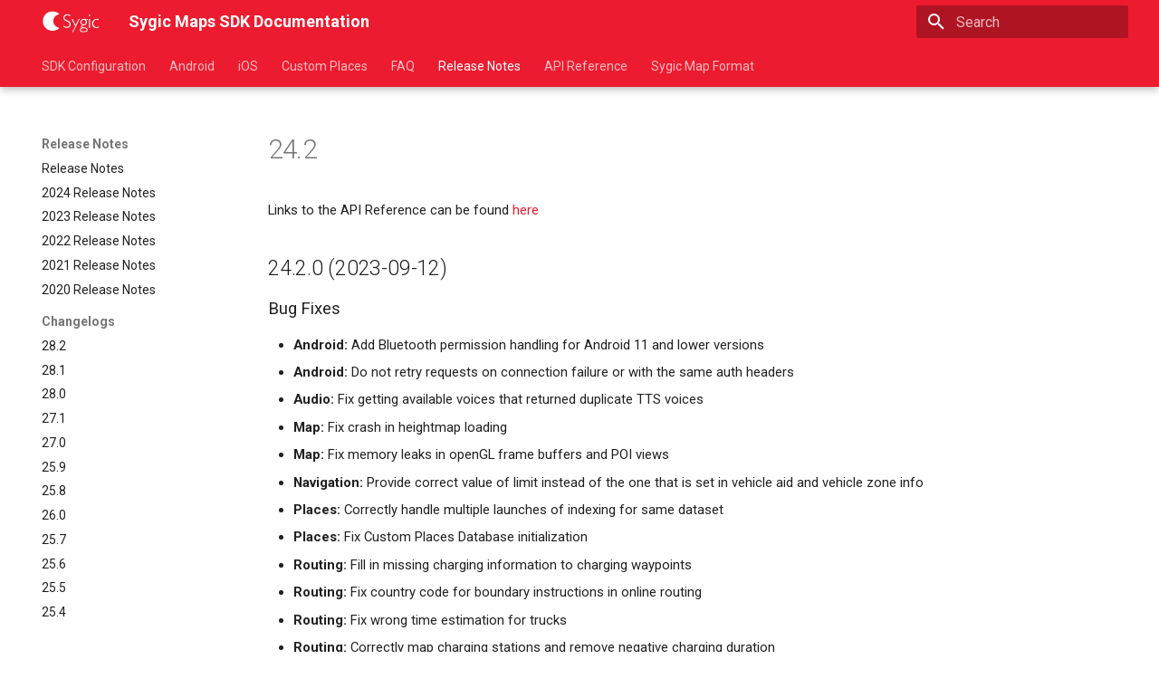

--- FILE ---
content_type: text/html
request_url: https://developers.sygic.com/maps-sdk/changelog/24.2/
body_size: 6181
content:

<!doctype html>
<html lang="en" class="no-js">
  <head>
    
      <meta charset="utf-8">
      <meta name="viewport" content="width=device-width,initial-scale=1">
      
        <meta name="description" content="The Sygic Maps SDK offers APIs to enable developers to access Sygic location-based assets and bring a location experience to their applications. Beautiful hybrid maps, a global database of Places and a world-class routing capability will make your apps world class. The powerful client-side Sygic APIs for iOS and Android include a sophisticated engine for rendering map data and route calculation. In addition to downloading map data dynamically as needed, it also supports offline maps through use of previously cached map data or previously downloaded map packages.">
      
      
        <meta name="author" content="Sygic a. s.">
      
      
        <link rel="canonical" href="https://developers.sygic.com/maps-sdk/changelog/24.2/">
      
      
        <link rel="prev" href="../24.3/">
      
      
        <link rel="next" href="../24.1/">
      
      <link rel="icon" href="../../assets/favicon.png">
      <meta name="generator" content="mkdocs-1.4.3, mkdocs-material-9.1.21">
    
    
      
        <title>24.2 - Sygic Maps SDK Documentation</title>
      
    
    
      <link rel="stylesheet" href="../../assets/stylesheets/main.eebd395e.min.css">
      
        
        <link rel="stylesheet" href="../../assets/stylesheets/palette.ecc896b0.min.css">
      
      

    
    
    
      
        
        
        <link rel="preconnect" href="https://fonts.gstatic.com" crossorigin>
        <link rel="stylesheet" href="https://fonts.googleapis.com/css?family=Roboto:300,300i,400,400i,700,700i%7CRoboto+Mono:400,400i,700,700i&display=fallback">
        <style>:root{--md-text-font:"Roboto";--md-code-font:"Roboto Mono"}</style>
      
    
    
      <link rel="stylesheet" href="../../stylesheets/extra.css">
    
    <script>__md_scope=new URL("../..",location),__md_hash=e=>[...e].reduce((e,_)=>(e<<5)-e+_.charCodeAt(0),0),__md_get=(e,_=localStorage,t=__md_scope)=>JSON.parse(_.getItem(t.pathname+"."+e)),__md_set=(e,_,t=localStorage,a=__md_scope)=>{try{t.setItem(a.pathname+"."+e,JSON.stringify(_))}catch(e){}}</script>
    
      

    
    
    
  </head>
  
  
    
    
    
    
    
    <body dir="ltr" data-md-color-scheme="default" data-md-color-primary="custom" data-md-color-accent="custom">
  
    
    
    <input class="md-toggle" data-md-toggle="drawer" type="checkbox" id="__drawer" autocomplete="off">
    <input class="md-toggle" data-md-toggle="search" type="checkbox" id="__search" autocomplete="off">
    <label class="md-overlay" for="__drawer"></label>
    <div data-md-component="skip">
      
        
        <a href="#242" class="md-skip">
          Skip to content
        </a>
      
    </div>
    <div data-md-component="announce">
      
    </div>
    
    
      

  

<header class="md-header md-header--shadow md-header--lifted" data-md-component="header">
  <nav class="md-header__inner md-grid" aria-label="Header">
    <a href="../.." title="Sygic Maps SDK Documentation" class="md-header__button md-logo" aria-label="Sygic Maps SDK Documentation" data-md-component="logo">
      
  <img src="../../assets/logo.svg" alt="logo">

    </a>
    <label class="md-header__button md-icon" for="__drawer">
      <svg xmlns="http://www.w3.org/2000/svg" viewBox="0 0 24 24"><path d="M3 6h18v2H3V6m0 5h18v2H3v-2m0 5h18v2H3v-2Z"/></svg>
    </label>
    <div class="md-header__title" data-md-component="header-title">
      <div class="md-header__ellipsis">
        <div class="md-header__topic">
          <span class="md-ellipsis">
            Sygic Maps SDK Documentation
          </span>
        </div>
        <div class="md-header__topic" data-md-component="header-topic">
          <span class="md-ellipsis">
            
              24.2
            
          </span>
        </div>
      </div>
    </div>
    
      
    
    
    
      <label class="md-header__button md-icon" for="__search">
        <svg xmlns="http://www.w3.org/2000/svg" viewBox="0 0 24 24"><path d="M9.5 3A6.5 6.5 0 0 1 16 9.5c0 1.61-.59 3.09-1.56 4.23l.27.27h.79l5 5-1.5 1.5-5-5v-.79l-.27-.27A6.516 6.516 0 0 1 9.5 16 6.5 6.5 0 0 1 3 9.5 6.5 6.5 0 0 1 9.5 3m0 2C7 5 5 7 5 9.5S7 14 9.5 14 14 12 14 9.5 12 5 9.5 5Z"/></svg>
      </label>
      <div class="md-search" data-md-component="search" role="dialog">
  <label class="md-search__overlay" for="__search"></label>
  <div class="md-search__inner" role="search">
    <form class="md-search__form" name="search">
      <input type="text" class="md-search__input" name="query" aria-label="Search" placeholder="Search" autocapitalize="off" autocorrect="off" autocomplete="off" spellcheck="false" data-md-component="search-query" required>
      <label class="md-search__icon md-icon" for="__search">
        <svg xmlns="http://www.w3.org/2000/svg" viewBox="0 0 24 24"><path d="M9.5 3A6.5 6.5 0 0 1 16 9.5c0 1.61-.59 3.09-1.56 4.23l.27.27h.79l5 5-1.5 1.5-5-5v-.79l-.27-.27A6.516 6.516 0 0 1 9.5 16 6.5 6.5 0 0 1 3 9.5 6.5 6.5 0 0 1 9.5 3m0 2C7 5 5 7 5 9.5S7 14 9.5 14 14 12 14 9.5 12 5 9.5 5Z"/></svg>
        <svg xmlns="http://www.w3.org/2000/svg" viewBox="0 0 24 24"><path d="M20 11v2H8l5.5 5.5-1.42 1.42L4.16 12l7.92-7.92L13.5 5.5 8 11h12Z"/></svg>
      </label>
      <nav class="md-search__options" aria-label="Search">
        
        <button type="reset" class="md-search__icon md-icon" title="Clear" aria-label="Clear" tabindex="-1">
          <svg xmlns="http://www.w3.org/2000/svg" viewBox="0 0 24 24"><path d="M19 6.41 17.59 5 12 10.59 6.41 5 5 6.41 10.59 12 5 17.59 6.41 19 12 13.41 17.59 19 19 17.59 13.41 12 19 6.41Z"/></svg>
        </button>
      </nav>
      
    </form>
    <div class="md-search__output">
      <div class="md-search__scrollwrap" data-md-scrollfix>
        <div class="md-search-result" data-md-component="search-result">
          <div class="md-search-result__meta">
            Initializing search
          </div>
          <ol class="md-search-result__list" role="presentation"></ol>
        </div>
      </div>
    </div>
  </div>
</div>
    
    
  </nav>
  
    
      
<nav class="md-tabs" aria-label="Tabs" data-md-component="tabs">
  <div class="md-grid">
    <ul class="md-tabs__list">
      
        
  
  


  
  
  
    <li class="md-tabs__item">
      <a href="../../configuration/json_configuration/" class="md-tabs__link">
        SDK Configuration
      </a>
    </li>
  

      
        
  
  


  
  
  
    <li class="md-tabs__item">
      <a href="../../android/" class="md-tabs__link">
        Android
      </a>
    </li>
  

      
        
  
  


  
  
  
    <li class="md-tabs__item">
      <a href="../../ios/" class="md-tabs__link">
        iOS
      </a>
    </li>
  

      
        
  
  


  
  
  
    <li class="md-tabs__item">
      <a href="../../custom_places/custom_places/" class="md-tabs__link">
        Custom Places
      </a>
    </li>
  

      
        
  
  


  <li class="md-tabs__item">
    <a href="../../faq/" class="md-tabs__link">
      FAQ
    </a>
  </li>

      
        
  
  
    
  


  
  
  
    <li class="md-tabs__item">
      <a href="../../release_notes/" class="md-tabs__link md-tabs__link--active">
        Release Notes
      </a>
    </li>
  

      
        
  
  


  <li class="md-tabs__item">
    <a href="../../api_reference/" class="md-tabs__link">
      API Reference
    </a>
  </li>

      
        
  
  


  <li class="md-tabs__item">
    <a href="../../sygic_map_format/" class="md-tabs__link">
      Sygic Map Format
    </a>
  </li>

      
    </ul>
  </div>
</nav>
    
  
</header>
    
    <div class="md-container" data-md-component="container">
      
      
        
      
      <main class="md-main" data-md-component="main">
        <div class="md-main__inner md-grid">
          
            
              
              <div class="md-sidebar md-sidebar--primary" data-md-component="sidebar" data-md-type="navigation" >
                <div class="md-sidebar__scrollwrap">
                  <div class="md-sidebar__inner">
                    

  


  

<nav class="md-nav md-nav--primary md-nav--lifted md-nav--integrated" aria-label="Navigation" data-md-level="0">
  <label class="md-nav__title" for="__drawer">
    <a href="../.." title="Sygic Maps SDK Documentation" class="md-nav__button md-logo" aria-label="Sygic Maps SDK Documentation" data-md-component="logo">
      
  <img src="../../assets/logo.svg" alt="logo">

    </a>
    Sygic Maps SDK Documentation
  </label>
  
  <ul class="md-nav__list" data-md-scrollfix>
    
      
      
      

  
  
  
    
    <li class="md-nav__item md-nav__item--nested">
      
      
      
      
      <input class="md-nav__toggle md-toggle " type="checkbox" id="__nav_1" >
      
      
      
        <label class="md-nav__link" for="__nav_1" id="__nav_1_label" tabindex="0">
          SDK Configuration
          <span class="md-nav__icon md-icon"></span>
        </label>
      
      <nav class="md-nav" data-md-level="1" aria-labelledby="__nav_1_label" aria-expanded="false">
        <label class="md-nav__title" for="__nav_1">
          <span class="md-nav__icon md-icon"></span>
          SDK Configuration
        </label>
        <ul class="md-nav__list" data-md-scrollfix>
          
            
              
  
  
  
    <li class="md-nav__item">
      <a href="../../configuration/json_configuration/" class="md-nav__link">
        JSON Configuration
      </a>
    </li>
  

            
          
            
              
  
  
  
    <li class="md-nav__item">
      <a href="../../configuration/sdk_logs/" class="md-nav__link">
        SDK Logs
      </a>
    </li>
  

            
          
            
              
  
  
  
    <li class="md-nav__item">
      <a href="../../configuration/minimum_required_configuration/" class="md-nav__link">
        Minimum Required Configuration
      </a>
    </li>
  

            
          
            
              
  
  
  
    
      
    
    <li class="md-nav__item md-nav__item--section md-nav__item--nested">
      
      
      
      
      <input class="md-nav__toggle md-toggle " type="checkbox" id="__nav_1_4" >
      
      
      
        <label class="md-nav__link" for="__nav_1_4" id="__nav_1_4_label" tabindex="0">
          Full JSON Configuration
          <span class="md-nav__icon md-icon"></span>
        </label>
      
      <nav class="md-nav" data-md-level="2" aria-labelledby="__nav_1_4_label" aria-expanded="false">
        <label class="md-nav__title" for="__nav_1_4">
          <span class="md-nav__icon md-icon"></span>
          Full JSON Configuration
        </label>
        <ul class="md-nav__list" data-md-scrollfix>
          
            
              
  
  
  
    <li class="md-nav__item">
      <a href="../../configuration/full_json_example/" class="md-nav__link">
        Full JSON Example
      </a>
    </li>
  

            
          
            
              
  
  
  
    <li class="md-nav__item">
      <a href="../../configuration/json_schema/" class="md-nav__link">
        JSON Schema
      </a>
    </li>
  

            
          
        </ul>
      </nav>
    </li>
  

            
          
        </ul>
      </nav>
    </li>
  

    
      
      
      

  
  
  
    
    <li class="md-nav__item md-nav__item--nested">
      
      
      
      
      <input class="md-nav__toggle md-toggle " type="checkbox" id="__nav_2" >
      
      
      
        <label class="md-nav__link" for="__nav_2" id="__nav_2_label" tabindex="0">
          Android
          <span class="md-nav__icon md-icon"></span>
        </label>
      
      <nav class="md-nav" data-md-level="1" aria-labelledby="__nav_2_label" aria-expanded="false">
        <label class="md-nav__title" for="__nav_2">
          <span class="md-nav__icon md-icon"></span>
          Android
        </label>
        <ul class="md-nav__list" data-md-scrollfix>
          
            
              
  
  
  
    <li class="md-nav__item">
      <a href="../../android/" class="md-nav__link">
        Introduction
      </a>
    </li>
  

            
          
            
              
  
  
  
    <li class="md-nav__item">
      <a href="../../android/getting_started/" class="md-nav__link">
        Getting Started
      </a>
    </li>
  

            
          
            
              
  
  
  
    <li class="md-nav__item">
      <a href="../../android/map/" class="md-nav__link">
        Map
      </a>
    </li>
  

            
          
            
              
  
  
  
    <li class="md-nav__item">
      <a href="../../android/online_offline_maps/" class="md-nav__link">
        Online and Offline Maps
      </a>
    </li>
  

            
          
            
              
  
  
  
    <li class="md-nav__item">
      <a href="../../android/location/" class="md-nav__link">
        Location
      </a>
    </li>
  

            
          
            
              
  
  
  
    <li class="md-nav__item">
      <a href="../../android/routing/" class="md-nav__link">
        Routing
      </a>
    </li>
  

            
          
            
              
  
  
  
    <li class="md-nav__item">
      <a href="../../android/navigation/" class="md-nav__link">
        Navigation
      </a>
    </li>
  

            
          
            
              
  
  
  
    <li class="md-nav__item">
      <a href="../../android/audio/" class="md-nav__link">
        Audio
      </a>
    </li>
  

            
          
            
              
  
  
  
    <li class="md-nav__item">
      <a href="../../android/search/" class="md-nav__link">
        Search
      </a>
    </li>
  

            
          
            
              
  
  
  
    <li class="md-nav__item">
      <a href="../../android/custom_places/" class="md-nav__link">
        Custom Places
      </a>
    </li>
  

            
          
        </ul>
      </nav>
    </li>
  

    
      
      
      

  
  
  
    
    <li class="md-nav__item md-nav__item--nested">
      
      
      
      
      <input class="md-nav__toggle md-toggle " type="checkbox" id="__nav_3" >
      
      
      
        <label class="md-nav__link" for="__nav_3" id="__nav_3_label" tabindex="0">
          iOS
          <span class="md-nav__icon md-icon"></span>
        </label>
      
      <nav class="md-nav" data-md-level="1" aria-labelledby="__nav_3_label" aria-expanded="false">
        <label class="md-nav__title" for="__nav_3">
          <span class="md-nav__icon md-icon"></span>
          iOS
        </label>
        <ul class="md-nav__list" data-md-scrollfix>
          
            
              
  
  
  
    <li class="md-nav__item">
      <a href="../../ios/" class="md-nav__link">
        Introduction
      </a>
    </li>
  

            
          
            
              
  
  
  
    <li class="md-nav__item">
      <a href="../../ios/getting_started/" class="md-nav__link">
        Getting Started
      </a>
    </li>
  

            
          
            
              
  
  
  
    <li class="md-nav__item">
      <a href="../../ios/important_notes/" class="md-nav__link">
        Important Notes
      </a>
    </li>
  

            
          
            
              
  
  
  
    <li class="md-nav__item">
      <a href="../../ios/maps/" class="md-nav__link">
        Maps
      </a>
    </li>
  

            
          
            
              
  
  
  
    <li class="md-nav__item">
      <a href="../../ios/routing/" class="md-nav__link">
        Routing
      </a>
    </li>
  

            
          
            
              
  
  
  
    <li class="md-nav__item">
      <a href="../../ios/navigation/" class="md-nav__link">
        Navigation
      </a>
    </li>
  

            
          
            
              
  
  
  
    <li class="md-nav__item">
      <a href="../../ios/search/" class="md-nav__link">
        Search
      </a>
    </li>
  

            
          
            
              
  
  
  
    <li class="md-nav__item">
      <a href="../../ios/important_classes/" class="md-nav__link">
        Important Classes
      </a>
    </li>
  

            
          
            
              
  
  
  
    <li class="md-nav__item">
      <a href="../../ios/custom_places/" class="md-nav__link">
        Custom Places
      </a>
    </li>
  

            
          
        </ul>
      </nav>
    </li>
  

    
      
      
      

  
  
  
    
    <li class="md-nav__item md-nav__item--nested">
      
      
      
      
      <input class="md-nav__toggle md-toggle " type="checkbox" id="__nav_4" >
      
      
      
        <label class="md-nav__link" for="__nav_4" id="__nav_4_label" tabindex="0">
          Custom Places
          <span class="md-nav__icon md-icon"></span>
        </label>
      
      <nav class="md-nav" data-md-level="1" aria-labelledby="__nav_4_label" aria-expanded="false">
        <label class="md-nav__title" for="__nav_4">
          <span class="md-nav__icon md-icon"></span>
          Custom Places
        </label>
        <ul class="md-nav__list" data-md-scrollfix>
          
            
              
  
  
  
    <li class="md-nav__item">
      <a href="../../custom_places/custom_places/" class="md-nav__link">
        Custom Places Basic Info
      </a>
    </li>
  

            
          
            
              
  
  
  
    <li class="md-nav__item">
      <a href="../../custom_places/custom_places_online_api/" class="md-nav__link">
        Custom Places Online API
      </a>
    </li>
  

            
          
            
              
  
  
  
    
      
    
    <li class="md-nav__item md-nav__item--section md-nav__item--nested">
      
      
      
      
      <input class="md-nav__toggle md-toggle " type="checkbox" id="__nav_4_3" >
      
      
      
        <label class="md-nav__link" for="__nav_4_3" id="__nav_4_3_label" tabindex="0">
          Custom Places Configuration
          <span class="md-nav__icon md-icon"></span>
        </label>
      
      <nav class="md-nav" data-md-level="2" aria-labelledby="__nav_4_3_label" aria-expanded="false">
        <label class="md-nav__title" for="__nav_4_3">
          <span class="md-nav__icon md-icon"></span>
          Custom Places Configuration
        </label>
        <ul class="md-nav__list" data-md-scrollfix>
          
            
              
  
  
  
    <li class="md-nav__item">
      <a href="../../custom_places/custom_places_schema/" class="md-nav__link">
        Custom Places JSON Schema
      </a>
    </li>
  

            
          
            
              
  
  
  
    <li class="md-nav__item">
      <a href="../../custom_places/custom_places_categories_schema/" class="md-nav__link">
        Custom Places Categories JSON Schema
      </a>
    </li>
  

            
          
            
              
  
  
  
    <li class="md-nav__item">
      <a href="../../custom_places/custom_place_sideloading_schema/" class="md-nav__link">
        Custom Places sideloading JSON Schema
      </a>
    </li>
  

            
          
            
              
  
  
  
    <li class="md-nav__item">
      <a href="../../custom_places/service_providers_schema/" class="md-nav__link">
        Service Providers JSON Schema
      </a>
    </li>
  

            
          
        </ul>
      </nav>
    </li>
  

            
          
        </ul>
      </nav>
    </li>
  

    
      
      
      

  
  
  
    <li class="md-nav__item">
      <a href="../../faq/" class="md-nav__link">
        FAQ
      </a>
    </li>
  

    
      
      
      

  
  
    
  
  
    
    <li class="md-nav__item md-nav__item--active md-nav__item--nested">
      
      
      
      
      <input class="md-nav__toggle md-toggle " type="checkbox" id="__nav_6" checked>
      
      
      
        <label class="md-nav__link" for="__nav_6" id="__nav_6_label" tabindex="0">
          Release Notes
          <span class="md-nav__icon md-icon"></span>
        </label>
      
      <nav class="md-nav" data-md-level="1" aria-labelledby="__nav_6_label" aria-expanded="true">
        <label class="md-nav__title" for="__nav_6">
          <span class="md-nav__icon md-icon"></span>
          Release Notes
        </label>
        <ul class="md-nav__list" data-md-scrollfix>
          
            
              
  
  
  
    <li class="md-nav__item">
      <a href="../../release_notes/" class="md-nav__link">
        Release Notes
      </a>
    </li>
  

            
          
            
              
  
  
  
    <li class="md-nav__item">
      <a href="../../release_notes/2024/" class="md-nav__link">
        2024 Release Notes
      </a>
    </li>
  

            
          
            
              
  
  
  
    <li class="md-nav__item">
      <a href="../../release_notes/2023/" class="md-nav__link">
        2023 Release Notes
      </a>
    </li>
  

            
          
            
              
  
  
  
    <li class="md-nav__item">
      <a href="../../release_notes/2022/" class="md-nav__link">
        2022 Release Notes
      </a>
    </li>
  

            
          
            
              
  
  
  
    <li class="md-nav__item">
      <a href="../../release_notes/2021/" class="md-nav__link">
        2021 Release Notes
      </a>
    </li>
  

            
          
            
              
  
  
  
    <li class="md-nav__item">
      <a href="../../release_notes/2020/" class="md-nav__link">
        2020 Release Notes
      </a>
    </li>
  

            
          
            
              
  
  
    
  
  
    
      
    
    <li class="md-nav__item md-nav__item--active md-nav__item--section md-nav__item--nested">
      
      
      
      
      <input class="md-nav__toggle md-toggle " type="checkbox" id="__nav_6_7" checked>
      
      
      
        <label class="md-nav__link" for="__nav_6_7" id="__nav_6_7_label" tabindex="0">
          Changelogs
          <span class="md-nav__icon md-icon"></span>
        </label>
      
      <nav class="md-nav" data-md-level="2" aria-labelledby="__nav_6_7_label" aria-expanded="true">
        <label class="md-nav__title" for="__nav_6_7">
          <span class="md-nav__icon md-icon"></span>
          Changelogs
        </label>
        <ul class="md-nav__list" data-md-scrollfix>
          
            
              
  
  
  
    <li class="md-nav__item">
      <a href="../28.2/" class="md-nav__link">
        28.2
      </a>
    </li>
  

            
          
            
              
  
  
  
    <li class="md-nav__item">
      <a href="../28.1/" class="md-nav__link">
        28.1
      </a>
    </li>
  

            
          
            
              
  
  
  
    <li class="md-nav__item">
      <a href="../28.0/" class="md-nav__link">
        28.0
      </a>
    </li>
  

            
          
            
              
  
  
  
    <li class="md-nav__item">
      <a href="../27.1/" class="md-nav__link">
        27.1
      </a>
    </li>
  

            
          
            
              
  
  
  
    <li class="md-nav__item">
      <a href="../27.0/" class="md-nav__link">
        27.0
      </a>
    </li>
  

            
          
            
              
  
  
  
    <li class="md-nav__item">
      <a href="../25.9/" class="md-nav__link">
        25.9
      </a>
    </li>
  

            
          
            
              
  
  
  
    <li class="md-nav__item">
      <a href="../25.8/" class="md-nav__link">
        25.8
      </a>
    </li>
  

            
          
            
              
  
  
  
    <li class="md-nav__item">
      <a href="../26.0/" class="md-nav__link">
        26.0
      </a>
    </li>
  

            
          
            
              
  
  
  
    <li class="md-nav__item">
      <a href="../25.7/" class="md-nav__link">
        25.7
      </a>
    </li>
  

            
          
            
              
  
  
  
    <li class="md-nav__item">
      <a href="../25.6/" class="md-nav__link">
        25.6
      </a>
    </li>
  

            
          
            
              
  
  
  
    <li class="md-nav__item">
      <a href="../25.5/" class="md-nav__link">
        25.5
      </a>
    </li>
  

            
          
            
              
  
  
  
    <li class="md-nav__item">
      <a href="../25.4/" class="md-nav__link">
        25.4
      </a>
    </li>
  

            
          
            
              
  
  
  
    <li class="md-nav__item">
      <a href="../25.3/" class="md-nav__link">
        25.3
      </a>
    </li>
  

            
          
            
              
  
  
  
    <li class="md-nav__item">
      <a href="../25.2/" class="md-nav__link">
        25.2
      </a>
    </li>
  

            
          
            
              
  
  
  
    <li class="md-nav__item">
      <a href="../25.1/" class="md-nav__link">
        25.1
      </a>
    </li>
  

            
          
            
              
  
  
  
    <li class="md-nav__item">
      <a href="../24.3/" class="md-nav__link">
        24.3
      </a>
    </li>
  

            
          
            
              
  
  
    
  
  
    <li class="md-nav__item md-nav__item--active">
      
      <input class="md-nav__toggle md-toggle" type="checkbox" id="__toc">
      
      
        
      
      
        <label class="md-nav__link md-nav__link--active" for="__toc">
          24.2
          <span class="md-nav__icon md-icon"></span>
        </label>
      
      <a href="./" class="md-nav__link md-nav__link--active">
        24.2
      </a>
      
        

<nav class="md-nav md-nav--secondary" aria-label="Table of contents">
  
  
  
    
  
  
    <label class="md-nav__title" for="__toc">
      <span class="md-nav__icon md-icon"></span>
      Table of contents
    </label>
    <ul class="md-nav__list" data-md-component="toc" data-md-scrollfix>
      
        <li class="md-nav__item">
  <a href="#2420-2023-09-12" class="md-nav__link">
    24.2.0 (2023-09-12)
  </a>
  
    <nav class="md-nav" aria-label="24.2.0 (2023-09-12)">
      <ul class="md-nav__list">
        
          <li class="md-nav__item">
  <a href="#bug-fixes" class="md-nav__link">
    Bug Fixes
  </a>
  
</li>
        
          <li class="md-nav__item">
  <a href="#features" class="md-nav__link">
    Features
  </a>
  
</li>
        
      </ul>
    </nav>
  
</li>
      
    </ul>
  
</nav>
      
    </li>
  

            
          
            
              
  
  
  
    <li class="md-nav__item">
      <a href="../24.1/" class="md-nav__link">
        24.1
      </a>
    </li>
  

            
          
            
              
  
  
  
    <li class="md-nav__item">
      <a href="../24.0/" class="md-nav__link">
        24.0
      </a>
    </li>
  

            
          
            
              
  
  
  
    <li class="md-nav__item">
      <a href="../23.0/" class="md-nav__link">
        23.0
      </a>
    </li>
  

            
          
            
              
  
  
  
    <li class="md-nav__item">
      <a href="../22.1/" class="md-nav__link">
        22.1
      </a>
    </li>
  

            
          
            
              
  
  
  
    <li class="md-nav__item">
      <a href="../22.0/" class="md-nav__link">
        22.0
      </a>
    </li>
  

            
          
            
              
  
  
  
    <li class="md-nav__item">
      <a href="../21.6/" class="md-nav__link">
        21.6
      </a>
    </li>
  

            
          
            
              
  
  
  
    <li class="md-nav__item">
      <a href="../21.5/" class="md-nav__link">
        21.5
      </a>
    </li>
  

            
          
            
              
  
  
  
    <li class="md-nav__item">
      <a href="../21.4/" class="md-nav__link">
        21.4
      </a>
    </li>
  

            
          
            
              
  
  
  
    <li class="md-nav__item">
      <a href="../21.3/" class="md-nav__link">
        21.3
      </a>
    </li>
  

            
          
            
              
  
  
  
    <li class="md-nav__item">
      <a href="../21.2/" class="md-nav__link">
        21.2
      </a>
    </li>
  

            
          
            
              
  
  
  
    <li class="md-nav__item">
      <a href="../21.1/" class="md-nav__link">
        21.1
      </a>
    </li>
  

            
          
            
              
  
  
  
    <li class="md-nav__item">
      <a href="../21.0/" class="md-nav__link">
        21.0
      </a>
    </li>
  

            
          
            
              
  
  
  
    <li class="md-nav__item">
      <a href="../20.0/" class="md-nav__link">
        20.0
      </a>
    </li>
  

            
          
            
              
  
  
  
    <li class="md-nav__item">
      <a href="../19.3/" class="md-nav__link">
        19.3
      </a>
    </li>
  

            
          
            
              
  
  
  
    <li class="md-nav__item">
      <a href="../19.2/" class="md-nav__link">
        19.2
      </a>
    </li>
  

            
          
            
              
  
  
  
    <li class="md-nav__item">
      <a href="../19.1/" class="md-nav__link">
        19.1
      </a>
    </li>
  

            
          
            
              
  
  
  
    <li class="md-nav__item">
      <a href="../19.0/" class="md-nav__link">
        19.0
      </a>
    </li>
  

            
          
            
              
  
  
  
    <li class="md-nav__item">
      <a href="../18.2/" class="md-nav__link">
        18.2
      </a>
    </li>
  

            
          
        </ul>
      </nav>
    </li>
  

            
          
        </ul>
      </nav>
    </li>
  

    
      
      
      

  
  
  
    <li class="md-nav__item">
      <a href="../../api_reference/" class="md-nav__link">
        API Reference
      </a>
    </li>
  

    
      
      
      

  
  
  
    <li class="md-nav__item">
      <a href="../../sygic_map_format/" class="md-nav__link">
        Sygic Map Format
      </a>
    </li>
  

    
  </ul>
</nav>
                  </div>
                </div>
              </div>
            
            
          
          
            <div class="md-content" data-md-component="content">
              <article class="md-content__inner md-typeset">
                
                  


<h1 id="242">24.2<a class="headerlink" href="#242" title="Permanent link">&para;</a></h1>
<p>Links to the API Reference can be found <a href="../../api_reference/#242">here</a></p>
<h2 id="2420-2023-09-12">24.2.0 (2023-09-12)<a class="headerlink" href="#2420-2023-09-12" title="Permanent link">&para;</a></h2>
<h3 id="bug-fixes">Bug Fixes<a class="headerlink" href="#bug-fixes" title="Permanent link">&para;</a></h3>
<ul>
<li><strong>Android:</strong> Add Bluetooth permission handling for Android 11 and lower versions</li>
<li><strong>Android:</strong> Do not retry requests on connection failure or with the same auth headers</li>
<li><strong>Audio:</strong> Fix getting available voices that returned duplicate TTS voices</li>
<li><strong>Map:</strong> Fix crash in heightmap loading</li>
<li><strong>Map:</strong> Fix memory leaks in openGL frame buffers and POI views</li>
<li><strong>Navigation:</strong> Provide correct value of limit instead of the one that is set in vehicle aid and vehicle zone info</li>
<li><strong>Places:</strong> Correctly handle multiple launches of indexing for same dataset</li>
<li><strong>Places:</strong> Fix Custom Places Database initialization</li>
<li><strong>Routing:</strong> Fill in missing charging information to charging waypoints</li>
<li><strong>Routing:</strong> Fix country code for boundary instructions in online routing</li>
<li><strong>Routing:</strong> Fix wrong time estimation for trucks</li>
<li><strong>Routing:</strong> Correctly map charging stations and remove negative charging duration</li>
</ul>
<h3 id="features">Features<a class="headerlink" href="#features" title="Permanent link">&para;</a></h3>
<ul>
<li>
<p><strong>Android:</strong> Deprecate delivery truck as transport mode</p>
<p>As delivery truck is not a map-supported vehicle type, it will be removed in one of the next releases and the
functionality will be replaced.</p>
</li>
<li>
<p><strong>iOS:</strong> Add property SYVoicePackage.systemIdentifier for TTS voices</p>
</li>
<li>
<p><strong>iOS:</strong> Deprecate delivery truck as transport mode</p>
<p>As delivery truck is not a map-supported vehicle type, it will be removed in one of the next releases and the
functionality will be replaced.</p>
</li>
<li>
<p><strong>Map:</strong> Enable drawing sign of no speed limit on map</p>
<p>On some highways there might be no speed limit. In this case, a white round sign with four thin lines crossing
over it is shown on the map.</p>
</li>
</ul>





                
              </article>
            </div>
          
          
        </div>
        
      </main>
      
        <footer class="md-footer">
  
    
      
      <nav class="md-footer__inner md-grid" aria-label="Footer" >
        
          
          <a href="../24.3/" class="md-footer__link md-footer__link--prev" aria-label="Previous: 24.3" rel="prev">
            <div class="md-footer__button md-icon">
              <svg xmlns="http://www.w3.org/2000/svg" viewBox="0 0 24 24"><path d="M20 11v2H8l5.5 5.5-1.42 1.42L4.16 12l7.92-7.92L13.5 5.5 8 11h12Z"/></svg>
            </div>
            <div class="md-footer__title">
              <span class="md-footer__direction">
                Previous
              </span>
              <div class="md-ellipsis">
                24.3
              </div>
            </div>
          </a>
        
        
          
          <a href="../24.1/" class="md-footer__link md-footer__link--next" aria-label="Next: 24.1" rel="next">
            <div class="md-footer__title">
              <span class="md-footer__direction">
                Next
              </span>
              <div class="md-ellipsis">
                24.1
              </div>
            </div>
            <div class="md-footer__button md-icon">
              <svg xmlns="http://www.w3.org/2000/svg" viewBox="0 0 24 24"><path d="M4 11v2h12l-5.5 5.5 1.42 1.42L19.84 12l-7.92-7.92L10.5 5.5 16 11H4Z"/></svg>
            </div>
          </a>
        
      </nav>
    
  
  <div class="md-footer-meta md-typeset">
    <div class="md-footer-meta__inner md-grid">
      <div class="md-copyright">
  
    <div class="md-copyright__highlight">
      Copyright &copy; 2017 - 2025 Sygic a. s.
    </div>
  
  
    Made with
    <a href="https://squidfunk.github.io/mkdocs-material/" target="_blank" rel="noopener">
      Material for MkDocs
    </a>
  
</div>
      
        <div class="md-social">
  
    
    
    
    
      
      
    
    <a href="https://github.com/Sygic" target="_blank" rel="noopener" title="github.com" class="md-social__link">
      <svg xmlns="http://www.w3.org/2000/svg" viewBox="0 0 496 512"><!--! Font Awesome Free 6.4.0 by @fontawesome - https://fontawesome.com License - https://fontawesome.com/license/free (Icons: CC BY 4.0, Fonts: SIL OFL 1.1, Code: MIT License) Copyright 2023 Fonticons, Inc.--><path d="M165.9 397.4c0 2-2.3 3.6-5.2 3.6-3.3.3-5.6-1.3-5.6-3.6 0-2 2.3-3.6 5.2-3.6 3-.3 5.6 1.3 5.6 3.6zm-31.1-4.5c-.7 2 1.3 4.3 4.3 4.9 2.6 1 5.6 0 6.2-2s-1.3-4.3-4.3-5.2c-2.6-.7-5.5.3-6.2 2.3zm44.2-1.7c-2.9.7-4.9 2.6-4.6 4.9.3 2 2.9 3.3 5.9 2.6 2.9-.7 4.9-2.6 4.6-4.6-.3-1.9-3-3.2-5.9-2.9zM244.8 8C106.1 8 0 113.3 0 252c0 110.9 69.8 205.8 169.5 239.2 12.8 2.3 17.3-5.6 17.3-12.1 0-6.2-.3-40.4-.3-61.4 0 0-70 15-84.7-29.8 0 0-11.4-29.1-27.8-36.6 0 0-22.9-15.7 1.6-15.4 0 0 24.9 2 38.6 25.8 21.9 38.6 58.6 27.5 72.9 20.9 2.3-16 8.8-27.1 16-33.7-55.9-6.2-112.3-14.3-112.3-110.5 0-27.5 7.6-41.3 23.6-58.9-2.6-6.5-11.1-33.3 2.6-67.9 20.9-6.5 69 27 69 27 20-5.6 41.5-8.5 62.8-8.5s42.8 2.9 62.8 8.5c0 0 48.1-33.6 69-27 13.7 34.7 5.2 61.4 2.6 67.9 16 17.7 25.8 31.5 25.8 58.9 0 96.5-58.9 104.2-114.8 110.5 9.2 7.9 17 22.9 17 46.4 0 33.7-.3 75.4-.3 83.6 0 6.5 4.6 14.4 17.3 12.1C428.2 457.8 496 362.9 496 252 496 113.3 383.5 8 244.8 8zM97.2 352.9c-1.3 1-1 3.3.7 5.2 1.6 1.6 3.9 2.3 5.2 1 1.3-1 1-3.3-.7-5.2-1.6-1.6-3.9-2.3-5.2-1zm-10.8-8.1c-.7 1.3.3 2.9 2.3 3.9 1.6 1 3.6.7 4.3-.7.7-1.3-.3-2.9-2.3-3.9-2-.6-3.6-.3-4.3.7zm32.4 35.6c-1.6 1.3-1 4.3 1.3 6.2 2.3 2.3 5.2 2.6 6.5 1 1.3-1.3.7-4.3-1.3-6.2-2.2-2.3-5.2-2.6-6.5-1zm-11.4-14.7c-1.6 1-1.6 3.6 0 5.9 1.6 2.3 4.3 3.3 5.6 2.3 1.6-1.3 1.6-3.9 0-6.2-1.4-2.3-4-3.3-5.6-2z"/></svg>
    </a>
  
</div>
      
    </div>
  </div>
</footer>
      
    </div>
    <div class="md-dialog" data-md-component="dialog">
      <div class="md-dialog__inner md-typeset"></div>
    </div>
    
    <script id="__config" type="application/json">{"base": "../..", "features": ["content.code.copy", "navigation.footer", "navigation.sections", "navigation.tabs", "navigation.tabs.sticky", "toc.integrate"], "search": "../../assets/javascripts/workers/search.74e28a9f.min.js", "translations": {"clipboard.copied": "Copied to clipboard", "clipboard.copy": "Copy to clipboard", "search.result.more.one": "1 more on this page", "search.result.more.other": "# more on this page", "search.result.none": "No matching documents", "search.result.one": "1 matching document", "search.result.other": "# matching documents", "search.result.placeholder": "Type to start searching", "search.result.term.missing": "Missing", "select.version": "Select version"}}</script>
    
    
      <script src="../../assets/javascripts/bundle.220ee61c.min.js"></script>
      
    
  </body>
</html>

--- FILE ---
content_type: text/css
request_url: https://developers.sygic.com/maps-sdk/stylesheets/extra.css
body_size: 55
content:
/* Theme color accent - Sygic red */
:root {
  --md-primary-fg-color:        #ed1b2f;
  --md-primary-fg-color--light: #fbd1d5;
  --md-primary-fg-color--dark:  #760d17;
  --md-accent-fg-color: hsla(360, 99%, 66%, 1);
}

/* Sygic logo size */
.md-header__button.md-logo img, .md-header__button.md-logo svg {
  display: block;
  width: 3.2rem;
  height: 1.2rem;
  fill: currentColor;
}
.md-header-nav__button.md-logo img, .md-header-nav__button.md-logo svg {
  display: block;
  width: 3.2rem;
  height: 1.2rem;
  fill: currentColor;
}

/* Text font baseline size */
.md-typeset {
  font-size: 0.74rem;
  line-height: 1.6;
}


--- FILE ---
content_type: image/svg+xml
request_url: https://developers.sygic.com/maps-sdk/assets/logo.svg
body_size: 1320
content:
<?xml version="1.0" encoding="UTF-8"?>
<!-- Generator: Adobe Illustrator 18.1.1, SVG Export Plug-In . SVG Version: 6.00 Build 0)  -->
<svg version="1.1" id="Layer_1" xmlns="http://www.w3.org/2000/svg" xmlns:xlink="http://www.w3.org/1999/xlink" x="0px" y="0px" viewBox="0 0 67.2 25.8" width="67.2px" height="25.8px" enable-background="new 0 0 67.2 25.8" xml:space="preserve">
<g>
	<g>
		<defs>
			<path id="SVGID_1_" d="M0.5,12.1c0,6.4,5.2,11.6,11.6,11.6c3.3,0,6.2-1.4,8.3-3.5c-4.2-0.6-7.4-4-7.4-8.1c0-4.1,3.2-7.5,7.4-8.1     c-2.1-2.2-5.1-3.5-8.3-3.5C5.7,0.5,0.5,5.7,0.5,12.1"/>
		</defs>
		<clipPath id="SVGID_2_">
			<use xlink:href="#SVGID_1_" overflow="visible"/>
		</clipPath>
			<linearGradient id="SVGID_3_" gradientUnits="userSpaceOnUse" x1="-385.4306" y1="310.5044" x2="-385.1352" y2="310.5044" gradientTransform="matrix(0 -78.5927 78.5927 0 -24392.8652 -30268.2832)">
			<stop offset="0" style="stop-color:#FFF"/>
			<stop offset="6.263638e-02" style="stop-color:#FFF"/>
			<stop offset="0.2089" style="stop-color:#FFF"/>
			<stop offset="0.3794" style="stop-color:#FFF"/>
			<stop offset="0.5945" style="stop-color:#FFF"/>
			<stop offset="1" style="stop-color:#FFF"/>
		</linearGradient>
		<rect x="0.5" y="0.5" clip-path="url(#SVGID_2_)" fill="url(#SVGID_3_)" width="20" height="23.2"/>
	</g>
	<path fill="#FFF" d="M33.3,6.5c-0.7-0.4-1.3-0.8-1.9-1c-0.6-0.2-1.2-0.3-1.8-0.3c-1,0-1.7,0.3-2.4,0.8c-0.6,0.6-0.9,1.3-0.9,2.1   c0,0.7,0.2,1.3,0.6,1.7c0.4,0.4,1.2,0.9,2.5,1.5c0.1,0,0.2,0.1,0.3,0.1c1.5,0.6,2.4,1.2,2.9,1.7c0.3,0.4,0.6,0.8,0.8,1.3   c0.2,0.5,0.3,1,0.3,1.5c0,1.3-0.4,2.3-1.3,3.1c-0.9,0.8-2,1.2-3.4,1.2c-0.7,0-1.4-0.1-2-0.4c-0.7-0.2-1.4-0.6-2-1v-1.5   c0.7,0.6,1.4,1,2.1,1.3c0.7,0.3,1.3,0.4,1.9,0.4c1,0,1.8-0.3,2.4-0.8c0.6-0.6,0.9-1.3,0.9-2.3c0-0.7-0.2-1.3-0.6-1.8   c-0.4-0.5-1.3-1-2.8-1.6c-1.5-0.6-2.5-1.3-3.1-1.9c-0.6-0.6-0.8-1.4-0.8-2.4c0-1.2,0.4-2.2,1.3-3c0.8-0.8,2-1.2,3.3-1.2   c0.6,0,1.2,0.1,1.8,0.3c0.6,0.2,1.2,0.4,1.8,0.8V6.5"/>
	<polygon fill="#FFF" points="39,18.1 34.7,9.7 36,9.7 39.6,16.8 43.1,9.7 44.3,9.7 36.6,25.3 35.5,25.3  "/>
	<path fill="#FFF" d="M47.8,16.8c-0.8-0.3-1.5-0.8-1.9-1.4c-0.4-0.6-0.7-1.3-0.7-2.1c0-0.6,0.2-1.2,0.5-1.8c0.3-0.5,0.8-1,1.4-1.4   c0.3-0.2,0.7-0.3,1.1-0.4c0.4-0.1,1-0.1,1.9-0.1h3.9v1h-2.2c0.4,0.4,0.7,0.8,0.9,1.3c0.2,0.4,0.3,0.9,0.3,1.5   c0,0.9-0.3,1.7-0.8,2.3c-0.5,0.6-1.4,1.1-2.5,1.4c-0.2,0.1-0.4,0.1-0.8,0.2C47.6,17.6,47,18,47,18.6c0,0.5,0.8,0.9,2.5,1   c0.1,0,0.1,0,0.1,0c1.6,0.2,2.7,0.4,3.3,0.9c0.6,0.4,0.9,1.1,0.9,1.9c0,1-0.4,1.8-1.2,2.3c-0.8,0.5-2,0.7-3.6,0.7   c-1.4,0-2.5-0.2-3.3-0.7c-0.8-0.5-1.1-1.2-1.1-2.1c0-0.7,0.2-1.2,0.7-1.7c0.5-0.5,1.2-0.7,2-0.9c-0.5-0.1-0.8-0.3-1.1-0.5   c-0.2-0.3-0.4-0.6-0.4-0.9c0-0.4,0.2-0.7,0.5-1.1C46.7,17.2,47.2,17,47.8,16.8 M49.2,20.6c-1.2,0-2.1,0.2-2.6,0.5   c-0.6,0.3-0.9,0.8-0.9,1.5c0,0.6,0.3,1,0.9,1.3c0.6,0.3,1.4,0.5,2.5,0.5c1.2,0,2.1-0.2,2.7-0.5c0.6-0.3,0.9-0.8,0.9-1.5   c0-0.6-0.3-1.1-0.9-1.4C51.2,20.8,50.4,20.6,49.2,20.6 M46.3,13.4c0,0.7,0.3,1.4,0.8,1.9c0.5,0.5,1.2,0.8,1.9,0.8   c0.8,0,1.4-0.3,1.9-0.8c0.5-0.5,0.8-1.2,0.8-1.9c0-0.8-0.3-1.4-0.8-1.9c-0.5-0.5-1.2-0.8-1.9-0.8c-0.8,0-1.4,0.3-1.9,0.8   C46.6,12,46.3,12.6,46.3,13.4"/>
	<path fill="#FFF" d="M56.6,6.2h-1.2V4.3h1.2V6.2z M56.6,20.1h-1.2V9.7h1.2V20.1z"/>
	<path fill="#FFF" d="M67,19.7c-0.4,0.2-0.9,0.4-1.3,0.5c-0.4,0.1-0.9,0.2-1.3,0.2c-1.6,0-2.9-0.5-3.9-1.5c-1-1-1.5-2.3-1.5-3.9   c0-1.5,0.5-2.8,1.6-3.9c1.1-1,2.4-1.6,4-1.6c0.4,0,0.8,0,1.2,0.1c0.4,0.1,0.8,0.2,1.2,0.3v1.3c-0.4-0.2-0.8-0.4-1.2-0.5   c-0.4-0.1-0.8-0.2-1.3-0.2c-1.2,0-2.1,0.4-2.9,1.3c-0.8,0.8-1.2,1.9-1.2,3.1c0,1.2,0.4,2.3,1.2,3.1c0.8,0.8,1.8,1.3,2.9,1.3   c0.4,0,0.9-0.1,1.3-0.2c0.4-0.1,0.9-0.4,1.4-0.6V19.7"/>
</g>
</svg>